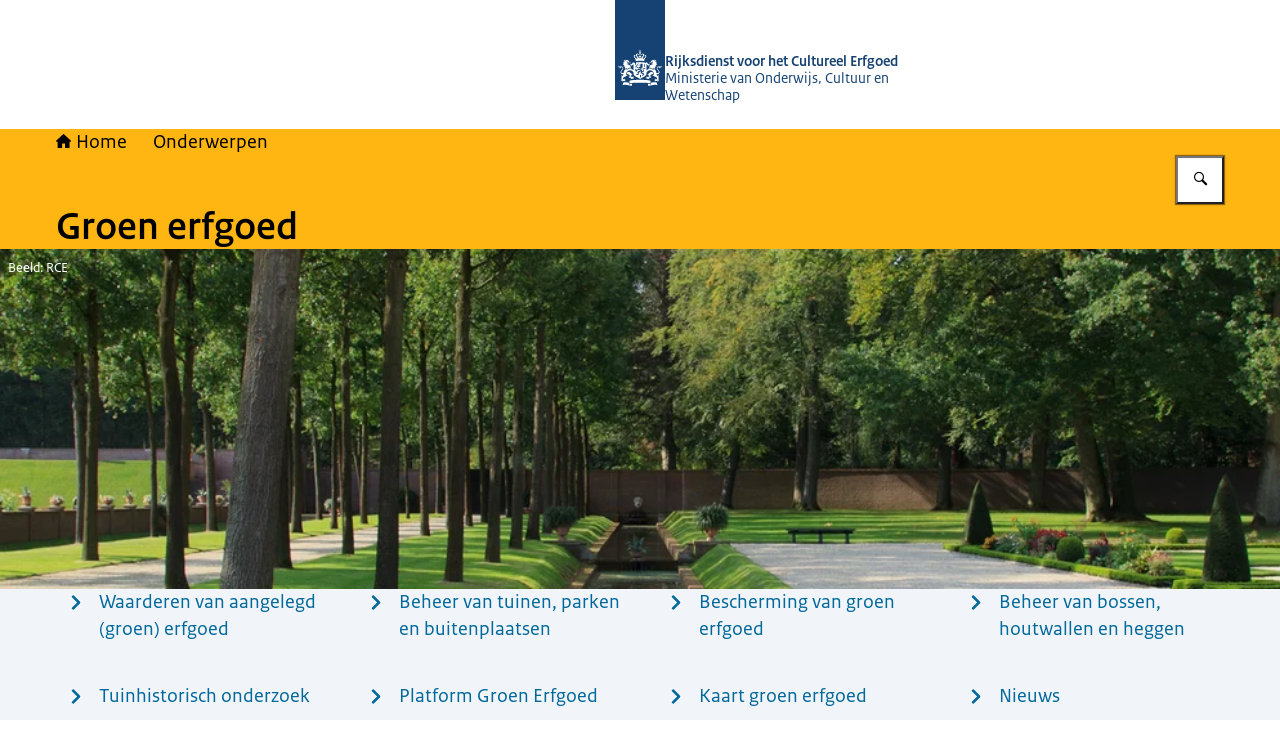

--- FILE ---
content_type: application/javascript; charset=UTF-8
request_url: https://www.cultureelerfgoed.nl/_next/static/chunks/ee4129d0a2eb2655.js
body_size: 21261
content:
(globalThis.TURBOPACK||(globalThis.TURBOPACK=[])).push(["object"==typeof document?document.currentScript:void 0,298522,t=>{"use strict";var e=t.i(204510),n=t.i(315708);let r="u"<typeof document,l=Symbol(0),s=!1,i=!1,o=null,c=null,u=null,a=0,C=[],h={},d=()=>{};function f(){if(!C.length){s=!1;return}i=!0;for(let t=0;t<C.length;t++)0!==C[t].$st&&function(t){let e=[t];for(;t=t[l];)t.$e&&0!==t.$st&&e.push(t);for(let t=e.length-1;t>=0;t--)O(e[t])}(C[t]);C=[],s=!1,i=!1}function p(t){return w(o,t,null)}function $(t){return w(null,t,null)}function g(){i||f()}function m(){return o}function L(t,e){try{return w(e,t,null)}catch(t){V(e,t);return}}function y(t,e=o){return e?.$cx[t]}function b(t){if(!t||!o)return t||d;let e=o;return e.$d?Array.isArray(e.$d)?e.$d.push(t):e.$d=[e.$d,t]:e.$d=t,function(){3!==e.$st&&(t.call(null),x(e.$d)?e.$d=null:Array.isArray(e.$d)&&e.$d.splice(e.$d.indexOf(t),1))}}function v(t=!0){if(3!==this.$st){if(this.$h)if(Array.isArray(this.$h))for(let t=this.$h.length-1;t>=0;t--)v.call(this.$h[t]);else v.call(this.$h);if(t){var e;let t=this[l];t&&(Array.isArray(t.$h)?t.$h.splice(t.$h.indexOf(this),1):t.$h=null),e=this,e.$st=3,e.$d&&k(e),e.$s&&P(e,0),e[l]=null,e.$s=null,e.$o=null,e.$h=null,e.$cx=h,e.$eh=null}}}function k(t){try{if(Array.isArray(t.$d))for(let e=t.$d.length-1;e>=0;e--){let n=t.$d[e];n.call(n)}else t.$d.call(t.$d);t.$d=null}catch(e){V(t,e)}}function w(t,e,n){let r=o,l=c;o=t,c=n;try{return e.call(t)}finally{o=r,c=l}}function V(t,e){if(!t||!t.$eh)throw e;let n=0,r=t.$eh.length,l=e;for(n=0;n<r;n++)try{t.$eh[n](l);break}catch(t){l=t}if(n===r)throw l}function H(){return 3===this.$st||(c&&!this.$e&&(!u&&c.$s&&c.$s[a]==this?a++:u?u.push(this):u=[this]),this.$c&&O(this)),this.$v}function M(t){let e=x(t)?t(this.$v):t;if(this.$ch(this.$v,e)&&(this.$v=e,this.$o))for(let t=0;t<this.$o.length;t++)!function t(e,n){if(!(e.$st>=n)&&(e.$e&&0===e.$st&&(C.push(e),s||(s=!0,queueMicrotask(f))),e.$st=n,e.$o))for(let n=0;n<e.$o.length;n++)t(e.$o[n],1)}(this.$o[t],2);return this.$v}let E=function(){this[l]=null,this.$h=null,o&&o.append(this)},S=E.prototype;function Z(){return new E}S.$cx=h,S.$eh=null,S.$c=null,S.$d=null,S.append=function(t){t[l]=this,this.$h?Array.isArray(this.$h)?this.$h.push(t):this.$h=[this.$h,t]:this.$h=t,t.$cx=t.$cx===h?this.$cx:{...this.$cx,...t.$cx},this.$eh&&(t.$eh=t.$eh?[...t.$eh,...this.$eh]:this.$eh)},S.dispose=function(){v.call(this)};let A=function(t,e,n){E.call(this),this.$st=2*!!e,this.$i=!1,this.$e=!1,this.$s=null,this.$o=null,this.$v=t,e&&(this.$c=e),n&&n.dirty&&(this.$ch=n.dirty)},I=A.prototype;function x(t){return"function"==typeof t}function O(t){if(1===t.$st)for(let e=0;e<t.$s.length&&(O(t.$s[e]),2!==t.$st);e++);2===t.$st?F(t):t.$st=0}function F(t){let e=u,n=a;u=null,a=0;try{t.$h&&v.call(t,!1),t.$d&&k(t),t.$eh=t[l]?t[l].$eh:null;let e=w(t,t.$c,t);T(t),!t.$e&&t.$i?M.call(t,e):(t.$v=e,t.$i=!0)}catch(e){T(t),V(t,e)}finally{u=e,a=n,t.$st=0}}function T(t){if(u){let e;if(t.$s&&P(t,a),t.$s&&a>0){t.$s.length=a+u.length;for(let e=0;e<u.length;e++)t.$s[a+e]=u[e]}else t.$s=u;for(let n=a;n<t.$s.length;n++)(e=t.$s[n]).$o?e.$o.push(t):e.$o=[t]}else t.$s&&a<t.$s.length&&(P(t,a),t.$s.length=a)}function P(t,e){let n,r;for(let l=e;l<t.$s.length;l++)(n=t.$s[l]).$o&&(r=n.$o.indexOf(t),n.$o[r]=n.$o[n.$o.length-1],n.$o.pop())}function R(t,e){let n=new A(t,null,e),r=H.bind(n);return r[l]=!0,r.set=M.bind(n),r}function j(t,e){let n=new A(e?.initial,t,e),r=H.bind(n);return r[l]=!0,r}function W(t,e){let n=new A(null,function(){let e=t();return x(e)&&b(e),null},void 0);return n.$e=!0,F(n),v.bind(n,!0)}function q(t){return x(t)&&l in t&&"set"in t}function D(){}function z(t){return null===t}function N(t){return void 0===t}function B(t){return z(t)||N(t)}function _(t){return t?.constructor===Object}function K(t){return"number"==typeof t&&!Number.isNaN(t)}function U(t){return"string"==typeof t}function G(t){return"boolean"==typeof t}function X(t){return"function"==typeof t}function Y(t){return Array.isArray(t)}Object.setPrototypeOf(I,S),I.$ch=function(t,e){return t!==e},I.call=H;let J=r?function(t,n){return e.default,D}:W,Q=r?class{}:Event,tt=Symbol("DOM_EVENT");class te extends Q{[tt]=!0;detail;triggers=new tn;get trigger(){return this.triggers.source}get originEvent(){return this.triggers.origin}get isOriginTrusted(){return this.triggers.origin?.isTrusted??!1}constructor(t,...e){super(t,e[0]),this.detail=e[0]?.detail;const n=e[0]?.trigger;n&&this.triggers.add(n)}}class tn{chain=[];get source(){return this.chain[0]}get origin(){return this.chain[this.chain.length-1]}add(t){var e;this.chain.push(t),e=t,e?.[tt]&&this.chain.push(...t.triggers)}remove(t){return this.chain.splice(this.chain.indexOf(t),1)[0]}has(t){return this.chain.some(e=>e===t)}hasType(t){return!!this.findType(t)}findType(t){return this.chain.find(e=>e.type===t)}walk(t){for(let e of this.chain){let n=t(e);if(n)return[e,n]}}[Symbol.iterator](){return this.chain.values()}}function tr(t,e){if(t?.[tt])return t.triggers.walk(e)}function tl(t,e){return t?.[tt]?t.triggers.findType(e):void 0}function ts(t,e){return!!tl(t,e)}function ti(t,e){e&&t.triggers.add(e)}class to extends EventTarget{$ts__events;addEventListener(t,e,n){return super.addEventListener(t,e,n)}removeEventListener(t,e,n){return super.removeEventListener(t,e,n)}}function tc(t,e,n,l){return r?D:(t.addEventListener(e,n,l),b(()=>t.removeEventListener(e,n,l)))}class tu{#t;#e;get signal(){return this.#e.signal}constructor(t){this.#t=t,this.#e=new AbortController,b(this.abort.bind(this))}add(t,e,n){if(this.signal.aborted)throw Error("aborted");return this.#t.addEventListener(t,e,{...n,signal:n?.signal?function(...t){let e=new AbortController,n={signal:e.signal};function r(t){e.abort(t.target.reason)}for(let l of t){if(l.aborted){e.abort(l.reason);break}l.addEventListener("abort",r,n)}return e.signal}(this.signal,n.signal):this.signal}),this}remove(t,e){return this.#t.removeEventListener(t,e),this}abort(t){this.#e.abort(t)}}function ta(t){return!!t?.type.startsWith("pointer")}function tC(t){return!!t?.type.startsWith("touch")}function th(t){return/^(click|mouse)/.test(t?.type??"")}function td(t){return!!t?.type.startsWith("key")}function tf(t){return td(t)&&"Enter"===t.key}function tp(t){return td(t)&&("Enter"===t.key||" "===t.key)}function t$(t){return t instanceof Node}function tg(t,e,n){if(t)if(n||""===n||0===n){let r=!0===n?"":n+"";t.getAttribute(e)!==r&&t.setAttribute(e,r)}else t.removeAttribute(e)}function tm(t,e,n){t&&(n||0===n?t.style.setProperty(e,n+""):t.style.removeProperty(e))}function tL(t,e,n){t.classList[n?"add":"remove"](e)}function ty(t){let e=t;for(;"function"==typeof e;)e=e.call(this);return e}function tb(t){return{id:Symbol(),provide:t}}function tv(t,e,n=o){let r=!N(e);!function(t,e,n=o){n&&(n.$cx={...n.$cx,[t]:e})}(t.id,r?e:t.provide?.(),n)}function tk(t){return y(t.id)}function tw(t){return!N(y(t.id))}let tV=Symbol(0),tH=Symbol(0),tM=Symbol(0),tE={};class tS{$ts__events;$ts__vars;[tM]=null;$el=R(null);el=null;scope=null;attachScope=null;connectScope=null;component=null;destroyed=!1;props=tE;attrs=null;styles=null;state;$state;#n=[];#r=[];#l=[];#s=[];constructor(t,e,n){this.scope=e,n?.scope&&n.scope.append(e);let r=t.state,l=t.props;if(r&&(this.$state=r.create(),this.state=new Proxy(this.$state,{get:(t,e)=>this.$state[e]()}),tv(r,this.$state)),l&&(this.props=function(t){let e={};for(let n of Object.keys(t)){let r=t[n];e[n]=R(r,r)}return e}(l),n?.props))for(const t of Object.keys(n.props))this.props[t]?.set(n.props[t]);b(this.destroy.bind(this))}setup(){L(()=>{for(let t of this.#n)t()},this.scope)}attach(t){this.el||(this.el=t,this.$el.set(t),L(()=>{this.attachScope=Z(),L(()=>{for(let t of this.#r)t(this.el);this.#i(),this.#o()},this.attachScope)},this.scope),t.dispatchEvent(new Event("attached")))}detach(){this.attachScope?.dispose(),this.attachScope=null,this.connectScope=null,this.el=null,this.$el.set(null)}connect(){this.el&&this.attachScope&&this.#l.length&&L(()=>{this.connectScope=Z(),L(()=>{for(let t of this.#l)t(this.el)},this.connectScope)},this.attachScope)}disconnect(){this.connectScope?.dispose(),this.connectScope=null}destroy(){if(this.destroyed)return;this.destroyed=!0,L(()=>{for(let t of this.#s)t(this.el)},this.scope);let t=this.el;this.detach(),this.scope.dispose(),this.#n.length=0,this.#r.length=0,this.#l.length=0,this.#s.length=0,this.component=null,this.attrs=null,this.styles=null,this.props=tE,this.scope=null,this.state=tE,this.$state=null,t&&delete t.$}addHooks(t){t.onSetup&&this.#n.push(t.onSetup.bind(t)),t.onAttach&&this.#r.push(t.onAttach.bind(t)),t.onConnect&&this.#l.push(t.onConnect.bind(t)),t.onDestroy&&this.#s.push(t.onDestroy.bind(t))}#i(){if(this.attrs)for(let t of Object.keys(this.attrs))r?tg(this.el,t,ty.call(this.component,this.attrs[t])):X(this.attrs[t])?J(this.#c.bind(this,t)):tg(this.el,t,this.attrs[t])}#o(){if(this.styles)for(let t of Object.keys(this.styles))r?tm(this.el,t,ty.call(this.component,this.styles[t])):X(this.styles[t])?J(this.#u.bind(this,t)):tm(this.el,t,this.styles[t])}#c(t){tg(this.el,t,this.attrs[t].call(this.component))}#u(t){tm(this.el,t,this.styles[t].call(this.component))}}let tZ={$$:null};function tA(t,e){var n;let r;return n=()=>{tZ.$$=new tS(t,o,e);let n=new t;return tZ.$$.component=n,tZ.$$=null,n},w(r=Z(),n.length?n.bind(null,v.bind(r)):n,null)}class tI extends EventTarget{$$;get el(){return this.$$.el}get $el(){return this.$$.$el()}get scope(){return this.$$.scope}get attachScope(){return this.$$.attachScope}get connectScope(){return this.$$.connectScope}get $props(){return this.$$.props}get $state(){return this.$$.$state}get state(){return this.$$.state}constructor(){super(),tZ.$$&&this.attach(tZ)}attach({$$:t}){return this.$$=t,t.addHooks(this),this}addEventListener(t,e,n){this.listen(t,e,n)}removeEventListener(t,e,n){this.el?.removeEventListener(t,e,n)}setAttributes(t){this.$$.attrs||(this.$$.attrs={}),Object.assign(this.$$.attrs,t)}setStyles(t){this.$$.styles||(this.$$.styles={}),Object.assign(this.$$.styles,t)}setCSSVars(t){this.setStyles(t)}createEvent(t,...e){return new te(t,e[0])}dispatch(t,...e){if(r||!this.el)return!1;let n=t instanceof Event?t:new te(t,e[0]);return Object.defineProperty(n,"target",{get:()=>this.$$.component}),$(()=>(this.$$[tM]?.(n),this.el.dispatchEvent(n)))}dispatchEvent(t){return this.dispatch(t)}listen(t,e,n){return r||!this.el?D:tc(this.el,t,e,n)}}class tx extends tI{subscribe(t){return L(()=>J(()=>t(this.state)),this.$$.scope)}destroy(){this.$$.destroy()}}function tO(t,e,n){t[tV]||(t[tV]=new Set),t[tV].add(e)}function tF(t,e,n){t[tH]||(t[tH]=new Set),t[tH].add(e)}class tT{id=Symbol(0);record;#a;constructor(t){this.record=t,this.#a=Object.getOwnPropertyDescriptors(t)}create(){let t={},e=new Proxy(t,{get:(e,n)=>t[n]()});for(let n of Object.keys(this.record)){let r=this.#a[n].get;t[n]=r?j(r.bind(e)):R(this.record[n])}return t}reset(t,e){for(let n of Object.keys(t))!this.#a[n].get&&(!e||e(n))&&t[n].set(this.record[n])}}function tP(t){return tk(t)}function tR(t){return t.replace(/([a-z])([A-Z])/g,"$1-$2").toLowerCase()}function tj(t){return t.replace(/-./g,t=>t[1].toUpperCase())}function tW(t){return t.charAt(0).toUpperCase()+t.slice(1)}let tq=n.createContext({current:null});function tD(t,...e){return n.createElement(tq.Provider,{value:t},...e)}function tz(){return n.useContext(tq).current}function tN(t){let e=tz();return n.useMemo(()=>y(t.id,e),[e])}function tB(t,e){"function"==typeof t?t(e):t&&(t.current=e)}function t_(...t){return e=>t.forEach(t=>tB(t,e))}function tK({effect:t}){return n.useEffect(t,[]),null}tq.displayName="Scope";let tU=new Map;function tG(t,e){if(t.el!==e||!t.attached){if(t.attached&&tX(t),t.domCallbacks)for(let n of(t.listening||(t.listening=new Set),Object.keys(t.domCallbacks)))t.listening.has(n)||(e.addEventListener(n,t.onDOMEvent),t.listening.add(n));t.component.$$.attach(e),t.connectId=window.requestAnimationFrame(()=>{t.component.$$.connect(),t.connectId=-1}),t.attached=!0}}function tX(t){if(t.attached&&(window.cancelAnimationFrame(t.connectId),t.connectId=-1,t.component.$$.detach(),t.attached=!1,t.el&&t.listening)){for(let e of t.listening)t.el.removeEventListener(e,t.onDOMEvent);t.listening.clear()}}function tY(t){let e=tU.get(t.type),n=N(t.detail)?[t]:[t.detail,t];e||tU.set(t.type,e=`on${tW(t.type.replace(/-./g,t=>" "+t[1].toUpperCase())).replace(/\s/g,"")}`),this.callbacks[e]?.(...n)}function tJ(t,e,n,r){let l=tA(t,{props:n,scope:r});return l.$$[tM]=tY.bind(e),l.$$.setup(),l}let tQ=Symbol(0),t1=/\s+/,t6=/\s*:\s*/,t3=/\s*;\s*/;class t2{keepAlive=!1;forwardKeepAlive=!0;$;attributes=new t9;style=new t7;classList=new t5;get $props(){return this.$.$$.props}get $state(){return this.$.$$.$state}get state(){return this.$.state}constructor(t){this.$=t}setup(){let t=this.$.$$;L(()=>{this.hasAttribute("class")&&function(t,e){for(let n of e.trim().split(t1))t.add(n)}(this.classList.tokens,this.getAttribute("class")),this.hasAttribute("style")&&function(t,e){let n=e.trim().split(t3);for(let e=0;e<n.length;e++){if(""===n[e])continue;let[r,l]=n[e].split(t6);t.set(r,l)}}(this.style.tokens,this.getAttribute("style")),t.setup(),t.attach(this),this.classList.length>0&&this.setAttribute("class",this.classList.toString()),this.style.length>0&&this.setAttribute("style",this.style.toString()),this.keepAlive&&this.setAttribute("keep-alive","")},t.scope)}getAttribute(t){return this.attributes.getAttribute(t)}setAttribute(t,e){this.attributes.setAttribute(t,e)}hasAttribute(t){return this.attributes.hasAttribute(t)}removeAttribute(t){return this.attributes.removeAttribute(t)}[tQ](){}addEventListener(){}removeEventListener(){}dispatchEvent(){return!1}subscribe(){return D}destroy(){this.$.destroy()}}class t9{#C=new Map;get length(){return this.#C.size}get tokens(){return this.#C}getAttribute(t){return this.#C.get(t)??null}hasAttribute(t){return this.#C.has(t)}setAttribute(t,e){this.#C.set(t,e+"")}removeAttribute(t){this.#C.delete(t)}toString(){if(0===this.#C.size)return"";let t="";for(let[e,n]of this.#C)t+=` ${e}="${function t(e,n=!1){let r=typeof e;if("string"!==r)return n||"function"!==r?n&&"boolean"===r?e+"":e:t(e());let l=n?'"':"<",s=n?"&quot;":"&lt;",i=e.indexOf(l),o=e.indexOf("&");if(i<0&&o<0)return e;let c=0,u="";for(;i>=0&&o>=0;)i<o?(c<i&&(u+=e.substring(c,i)),u+=s,c=i+1,i=e.indexOf(l,c)):(c<o&&(u+=e.substring(c,o)),u+="&amp;",c=o+1,o=e.indexOf("&",c));if(i>=0)do c<i&&(u+=e.substring(c,i)),u+=s,c=i+1,i=e.indexOf(l,c);while(i>=0)else for(;o>=0;)c<o&&(u+=e.substring(c,o)),u+="&amp;",c=o+1,o=e.indexOf("&",c);return c<e.length?u+e.substring(c):u}(n,!0)}"`;return t}}class t7{#C=new Map;get length(){return this.#C.size}get tokens(){return this.#C}getPropertyValue(t){return this.#C.get(t)??""}setProperty(t,e){this.#C.set(t,e??"")}removeProperty(t){let e=this.#C.get(t);return this.#C.delete(t),e??""}toString(){if(0===this.#C.size)return"";let t="";for(let[e,n]of this.#C)t+=`${e}: ${n};`;return t}}class t5{#C=new Set;get length(){return this.#C.size}get tokens(){return this.#C}add(...t){for(let e of t)this.#C.add(e)}contains(t){return this.#C.has(t)}remove(t){this.#C.delete(t)}replace(t,e){return!!this.#C.has(t)&&(this.#C.delete(t),this.#C.add(e),!0)}toggle(t,e){return!0!==e&&(this.#C.has(t)||!1===e)?(this.#C.delete(t),!1):(this.#C.add(t),!0)}toString(){return Array.from(this.#C).join(" ")}}let t4={acceptcharset:"acceptCharset","accept-charset":"acceptCharset",accesskey:"accessKey",allowfullscreen:"allowFullScreen",autocapitalize:"autoCapitalize",autocomplete:"autoComplete",autocorrect:"autoCorrect",autofocus:"autoFocus",autoplay:"autoPlay",autosave:"autoSave",cellpadding:"cellPadding",cellspacing:"cellSpacing",charset:"charSet",class:"className",classid:"classID",classname:"className",colspan:"colSpan",contenteditable:"contentEditable",contextmenu:"contextMenu",controlslist:"controlsList",crossorigin:"crossOrigin",dangerouslysetinnerhtml:"dangerouslySetInnerHTML",datetime:"dateTime",defaultchecked:"defaultChecked",defaultvalue:"defaultValue",disablepictureinpicture:"disablePictureInPicture",disableremoteplayback:"disableRemotePlayback",enctype:"encType",enterkeyhint:"enterKeyHint",fetchpriority:"fetchPriority",for:"htmlFor",formmethod:"formMethod",formaction:"formAction",formenctype:"formEncType",formnovalidate:"formNoValidate",formtarget:"formTarget",frameborder:"frameBorder",hreflang:"hrefLang",htmlfor:"htmlFor",httpequiv:"httpEquiv","http-equiv":"httpEquiv",imagesizes:"imageSizes",imagesrcset:"imageSrcSet",innerhtml:"innerHTML",inputmode:"inputMode",itemid:"itemID",itemprop:"itemProp",itemref:"itemRef",itemscope:"itemScope",itemtype:"itemType",keyparams:"keyParams",keytype:"keyType",marginwidth:"marginWidth",marginheight:"marginHeight",maxlength:"maxLength",mediagroup:"mediaGroup",minlength:"minLength",nomodule:"noModule",novalidate:"noValidate",playsinline:"playsInline",radiogroup:"radioGroup",readonly:"readOnly",referrerpolicy:"referrerPolicy",rowspan:"rowSpan",spellcheck:"spellCheck",srcdoc:"srcDoc",srclang:"srcLang",srcset:"srcSet",tabindex:"tabIndex",usemap:"useMap"};function t8(t){return tN(t)}function t0(t,e){let[,r]=n.useState();return n.useEffect(()=>W(()=>{t(),r({})}),[e??t]),t()}function et(t){return t?"true":"false"}function ee(){let t=new Set;return{add(...e){for(let n of e)t.add(n)},empty(){for(let e of t)e();t.clear()}}}function en(t){return Object.keys(t)}function er(){let t,e;return{promise:new Promise((n,r)=>{t=n,e=r}),resolve:t,reject:e}}function el(t){return new Promise(e=>setTimeout(e,t))}function es(t){if(r)return D;let e=-1,n;return function(...r){n=r,e>=0||(e=window.requestAnimationFrame(()=>{t.apply(this,n),e=-1,n=void 0}))}}let ei=r?D:"u">typeof window?"requestIdleCallback"in window?window.requestIdleCallback:t=>window.setTimeout(t,1):D;function eo(t,e){return r?Promise.resolve():new Promise(n=>{ei(e=>{t?.(e),n()},e)})}function ec(t){let[,e]=n.useState(),r=n.useRef(null);return null==r.current&&(r.current={state:{},$update:R({}),props:new Set}),n.useEffect(()=>{let{state:n,$update:l,props:s}=r.current;return J(()=>{for(let e of s){let r=t[e]();n[e]=Y(r)?[...r]:r}l(),e({})})},[t]),n.useMemo(()=>{let{state:e,$update:n,props:l}=r.current,s=!1;return l.clear(),new Proxy(e,{get(r,i){if(!l.has(i)&&i in t){l.add(i);let r=t[i]();e[i]=Y(r)?[...r]:r,s||(n.set({}),s=!0,queueMicrotask(()=>s=!1))}return e[i]},set:(n,r,l)=>(r in t||(e[r]=l),!0)})},[t])}function eu(t,e){let l;if(r){var s,i={props:new Set(Object.keys(t.props||{}))};function o(e){let r=tA(t,{props:e,scope:n.useContext(tq).current}),l=new t2(r),s={},{style:o={},children:c,forwardRef:u,...a}=e;if(i.props.size)for(let t of Object.keys(a))i.props.has(t)||(s[t]=a[t]);else s=a;if(l.setup(),l.hasAttribute("style")){for(let[t,e]of l.style.tokens)o[t.startsWith("--")?t:tj(t)]=e;l.removeAttribute("style")}for(let[t,e]of l.attributes.tokens){let n=t4[t];n&&(n in s||(s[n]=e),l.removeAttribute(t))}return tD({current:r.$$.scope},X(c)?c?.({...Object.fromEntries(l.attributes.tokens),...s,style:o},r):c,n.createElement(()=>(l.destroy(),null)))}return o.displayName=t.name+"Bridge",o}return s={props:new Set(Object.keys(t.props||{})),events:new Set(e?.events),eventsRE:e?.eventsRegex,domEvents:e?.domEvents,domEventsRE:e?.domEventsRegex},(l=n.forwardRef((e,r)=>{let l=n.useContext(tq),i=n.useRef(null),o=n.useRef();if(!o.current){let n,r=n={el:null,prevProps:[],callbacks:{},domCallbacks:{},refChangeId:-1,connectId:-1,destroyId:-1,attached:!1,forwardRef:!1,listening:null,onDOMEvent(t){let e=N(t.detail)?[t]:[t.detail,t];n.domCallbacks[t.type]?.(...e)}},s=tJ(t,r,e,l.current);r.component=s,o.current=r,i.current=s.scope}n.useEffect(()=>{let t=o.current;return window.cancelAnimationFrame(t.destroyId),t.destroyId=-1,function(){X(e.children)&&(window.cancelAnimationFrame(t.refChangeId),t.refChangeId=-1,window.cancelAnimationFrame(t.connectId),t.connectId=-1,window.cancelAnimationFrame(t.destroyId),t.destroyId=window.requestAnimationFrame(()=>{t.destroyId=-1,tX(t),t.component.$$.destroy(),t.component.$$[tM]=null,t.callbacks={},t.domCallbacks={},i.current=null}))}},[]),n.useEffect(g);let c=o.current,{children:u,...a}=e,C={},h=c.prevProps,d=Object.keys(a);for(let e of(c.callbacks={},[...h,...d]))if(s.props.has(e))c.component.$props[e].set(N(a[e])?t.props?.[e]:a[e]);else if(s.events?.has(e)||s.eventsRE?.test(e))c.callbacks[e]=a[e];else if(s.domEvents?.has(e)||s.domEventsRE?.test(e)){let t=tR(e.slice(2));c.domCallbacks[t]=a[e],d.includes(e)?c.el&&!c.listening?.has(t)&&(c.listening||(c.listening=new Set),c.listening.add(t),c.el.addEventListener(t,c.onDOMEvent)):(c.el?.removeEventListener(t,c.onDOMEvent),c.listening?.delete(t))}else C[e]=a[e];return c.prevProps=d,tD(i,n.createElement(tK,{effect:function(){let n=o.current,s=l.current;if(window.cancelAnimationFrame(n.destroyId),n.destroyId=-1,n.component.$$.destroyed){let r=tJ(t,n,e,s);n.component=r,n.attached=!1,n.forwardRef=!1,i.current=r.scope}return n.el&&tG(n,n.el),n.forwardRef||(tB(r,n.component),n.forwardRef=!0),()=>tX(n)}}),X(u)?u?.({...C,suppressHydrationWarning:!0,ref:function(t){let e=o.current;if(!e.forwardRef){e.el=t;return}window.cancelAnimationFrame(e.refChangeId),e.refChangeId=window.requestAnimationFrame(()=>{let e=o.current;e.refChangeId=-1,e.el!==t&&(tX(e),t&&tG(e,t),e.el=t)})}},c.component):u)})).displayName=t.name+"Bridge",l}var ea={fullscreenEnabled:0,fullscreenElement:1,requestFullscreen:2,exitFullscreen:3,fullscreenchange:4,fullscreenerror:5,fullscreen:6},eC=["webkitFullscreenEnabled","webkitFullscreenElement","webkitRequestFullscreen","webkitExitFullscreen","webkitfullscreenchange","webkitfullscreenerror","-webkit-full-screen"],eh=["mozFullScreenEnabled","mozFullScreenElement","mozRequestFullScreen","mozCancelFullScreen","mozfullscreenchange","mozfullscreenerror","-moz-full-screen"],ed=["msFullscreenEnabled","msFullscreenElement","msRequestFullscreen","msExitFullscreen","MSFullscreenChange","MSFullscreenError","-ms-fullscreen"],ef="u">typeof window&&void 0!==window.document?window.document:{},ep="fullscreenEnabled"in ef&&Object.keys(ea)||eC[0]in ef&&eC||eh[0]in ef&&eh||ed[0]in ef&&ed||[],e$={requestFullscreen:function(t){return t[ep[ea.requestFullscreen]]()},requestFullscreenFunction:function(t){return t[ep[ea.requestFullscreen]]},get exitFullscreen(){return ef[ep[ea.exitFullscreen]].bind(ef)},get fullscreenPseudoClass(){return":"+ep[ea.fullscreen]},addEventListener:function(t,e,n){return ef.addEventListener(ep[ea[t]],e,n)},removeEventListener:function(t,e,n){return ef.removeEventListener(ep[ea[t]],e,n)},get fullscreenEnabled(){return!!ef[ep[ea.fullscreenEnabled]]},set fullscreenEnabled(val){},get fullscreenElement(){return ef[ep[ea.fullscreenElement]]},set fullscreenElement(val){},get onfullscreenchange(){return ef[("on"+ep[ea.fullscreenchange]).toLowerCase()]},set onfullscreenchange(handler){return ef[("on"+ep[ea.fullscreenchange]).toLowerCase()]=handler},get onfullscreenerror(){return ef[("on"+ep[ea.fullscreenerror]).toLowerCase()]},set onfullscreenerror(handler){return ef[("on"+ep[ea.fullscreenerror]).toLowerCase()]=handler}};function eg(t,e,n){var r=null,l=null,s=n&&n.leading,i=n&&n.trailing;null==s&&(s=!0),null==i&&(i=!s),!0==s&&(i=!1);var o=function(){r&&(clearTimeout(r),r=null)},c=function(){var n=s&&!r,o=this,c=arguments;if(l=function(){return t.apply(o,c)},r||(r=setTimeout(function(){if(r=null,i)return l()},e)),n)return n=!1,l()};return c.cancel=o,c.flush=function(){var t=l;o(),t&&t()},c}function em(t,e,n){var r=null,l=null,s=function(){r&&(clearTimeout(r),l=null,r=null)},i=function(){if(!e)return t.apply(this,arguments);var i=this,o=arguments,c=n&&!r;if(s(),l=function(){t.apply(i,o)},r=setTimeout(function(){if(r=null,!c){var t=l;return l=null,t()}},e),c)return l()};return i.cancel=s,i.flush=function(){var t=l;s(),t&&t()},i}let eL=t=>"object"==typeof t&&null!=t&&1===t.nodeType,ey=(t,e)=>(!e||"hidden"!==t)&&"visible"!==t&&"clip"!==t,eb=(t,e)=>{if(t.clientHeight<t.scrollHeight||t.clientWidth<t.scrollWidth){let n,r=getComputedStyle(t,null);return ey(r.overflowY,e)||ey(r.overflowX,e)||!!(n=(t=>{if(!t.ownerDocument||!t.ownerDocument.defaultView)return null;try{return t.ownerDocument.defaultView.frameElement}catch(t){return null}})(t))&&(n.clientHeight<t.scrollHeight||n.clientWidth<t.scrollWidth)}return!1},ev=(t,e,n,r,l,s,i,o)=>s<t&&i>e||s>t&&i<e?0:s<=t&&o<=n||i>=e&&o>=n?s-t-r:i>e&&o<n||s<t&&o>n?i-e+l:0,ek=t=>{let e=t.parentElement;return null==e?t.getRootNode().host||null:e},ew=(t,e)=>{var n,r,l,s;let i;if("u"<typeof document)return[];let{scrollMode:o,block:c,inline:u,boundary:a,skipOverflowHiddenElements:C}=e,h="function"==typeof a?a:t=>t!==a;if(!eL(t))throw TypeError("Invalid target");let d=document.scrollingElement||document.documentElement,f=[],p=t;for(;eL(p)&&h(p);){if((p=ek(p))===d){f.push(p);break}null!=p&&p===document.body&&eb(p)&&!eb(document.documentElement)||null!=p&&eb(p,C)&&f.push(p)}let $=null!=(r=null==(n=window.visualViewport)?void 0:n.width)?r:innerWidth,g=null!=(s=null==(l=window.visualViewport)?void 0:l.height)?s:innerHeight,{scrollX:m,scrollY:L}=window,{height:y,width:b,top:v,right:k,bottom:w,left:V}=t.getBoundingClientRect(),{top:H,right:M,bottom:E,left:S}={top:parseFloat((i=window.getComputedStyle(t)).scrollMarginTop)||0,right:parseFloat(i.scrollMarginRight)||0,bottom:parseFloat(i.scrollMarginBottom)||0,left:parseFloat(i.scrollMarginLeft)||0},Z="start"===c||"nearest"===c?v-H:"end"===c?w+E:v+y/2-H+E,A="center"===u?V+b/2-S+M:"end"===u?k+M:V-S,I=[];for(let t=0;t<f.length;t++){let e=f[t],{height:n,width:r,top:l,right:s,bottom:i,left:a}=e.getBoundingClientRect();if("if-needed"===o&&v>=0&&V>=0&&w<=g&&k<=$&&(e===d&&!eb(e)||v>=l&&w<=i&&V>=a&&k<=s))break;let C=getComputedStyle(e),h=parseInt(C.borderLeftWidth,10),p=parseInt(C.borderTopWidth,10),H=parseInt(C.borderRightWidth,10),M=parseInt(C.borderBottomWidth,10),E=0,S=0,x="offsetWidth"in e?e.offsetWidth-e.clientWidth-h-H:0,O="offsetHeight"in e?e.offsetHeight-e.clientHeight-p-M:0,F="offsetWidth"in e?0===e.offsetWidth?0:r/e.offsetWidth:0,T="offsetHeight"in e?0===e.offsetHeight?0:n/e.offsetHeight:0;if(d===e)E="start"===c?Z:"end"===c?Z-g:"nearest"===c?ev(L,L+g,g,p,M,L+Z,L+Z+y,y):Z-g/2,S="start"===u?A:"center"===u?A-$/2:"end"===u?A-$:ev(m,m+$,$,h,H,m+A,m+A+b,b),E=Math.max(0,E+L),S=Math.max(0,S+m);else{E="start"===c?Z-l-p:"end"===c?Z-i+M+O:"nearest"===c?ev(l,i,n,p,M+O,Z,Z+y,y):Z-(l+n/2)+O/2,S="start"===u?A-a-h:"center"===u?A-(a+r/2)+x/2:"end"===u?A-s+H+x:ev(a,s,r,h,H+x,A,A+b,b);let{scrollLeft:t,scrollTop:o}=e;E=0===T?0:Math.max(0,Math.min(o+E/T,e.scrollHeight-n/T+O)),S=0===F?0:Math.max(0,Math.min(t+S/F,e.scrollWidth-r/F+x)),Z+=o-E,A+=t-S}I.push({el:e,top:E,left:S})}return I};var eV='<path fill-rule="evenodd" clip-rule="evenodd" d="M6 7C5.63181 7 5.33333 7.29848 5.33333 7.66667V14.8667C5.33333 14.9403 5.39361 14.9999 5.46724 15.0009C10.8844 15.0719 15.2614 19.449 15.3325 24.8661C15.3334 24.9397 15.393 25 15.4667 25H26C26.3682 25 26.6667 24.7015 26.6667 24.3333V7.66667C26.6667 7.29848 26.3682 7 26 7H6ZM17.0119 22.2294C17.0263 22.29 17.0802 22.3333 17.1425 22.3333H23.3333C23.7015 22.3333 24 22.0349 24 21.6667V10.3333C24 9.96514 23.7015 9.66667 23.3333 9.66667H8.66667C8.29848 9.66667 8 9.96514 8 10.3333V13.1909C8 13.2531 8.04332 13.3071 8.10392 13.3214C12.5063 14.3618 15.9715 17.827 17.0119 22.2294Z" fill="currentColor"/> <path d="M13.2 25C13.2736 25 13.3334 24.9398 13.3322 24.8661C13.2615 20.5544 9.77889 17.0718 5.46718 17.0011C5.39356 16.9999 5.33333 17.0597 5.33333 17.1333V18.8667C5.33333 18.9403 5.39348 18.9999 5.4671 19.0015C8.67465 19.0716 11.2617 21.6587 11.3319 24.8662C11.3335 24.9399 11.393 25 11.4667 25H13.2Z" fill="currentColor"/> <path d="M5.33333 21.1333C5.33333 21.0597 5.39332 20.9998 5.46692 21.0022C7.57033 21.0712 9.26217 22.763 9.33114 24.8664C9.33356 24.94 9.27364 25 9.2 25H6C5.63181 25 5.33333 24.7015 5.33333 24.3333V21.1333Z" fill="currentColor"/>',eH=Object.freeze({__proto__:null,default:eV});t.s(["Component",()=>tx,"DOMEvent",()=>te,"EventsController",()=>tu,"EventsTarget",()=>to,"Icon$0",()=>'<path fill-rule="evenodd" clip-rule="evenodd" d="M15.0007 28.7923C15.0007 29.0152 14.9774 29.096 14.9339 29.1775C14.8903 29.259 14.8263 29.323 14.7449 29.3665C14.6634 29.4101 14.5826 29.4333 14.3597 29.4333H12.575C12.3521 29.4333 12.2713 29.4101 12.1898 29.3665C12.1083 29.323 12.0443 29.259 12.0008 29.1775C11.9572 29.096 11.934 29.0152 11.934 28.7923V12.2993L5.97496 12.3C5.75208 12.3 5.67125 12.2768 5.58977 12.2332C5.50829 12.1896 5.44434 12.1257 5.40077 12.0442C5.35719 11.9627 5.33398 11.8819 5.33398 11.659V9.87429C5.33398 9.65141 5.35719 9.57059 5.40077 9.48911C5.44434 9.40762 5.50829 9.34368 5.58977 9.3001C5.67125 9.25652 5.75208 9.23332 5.97496 9.23332H26.0263C26.2492 9.23332 26.33 9.25652 26.4115 9.3001C26.493 9.34368 26.557 9.40762 26.6005 9.48911C26.6441 9.57059 26.6673 9.65141 26.6673 9.87429V11.659C26.6673 11.8819 26.6441 11.9627 26.6005 12.0442C26.557 12.1257 26.493 12.1896 26.4115 12.2332C26.33 12.2768 26.2492 12.3 26.0263 12.3L20.067 12.2993L20.0673 28.7923C20.0673 29.0152 20.0441 29.096 20.0005 29.1775C19.957 29.259 19.893 29.323 19.8115 29.3665C19.73 29.4101 19.6492 29.4333 19.4263 29.4333H17.6416C17.4187 29.4333 17.3379 29.4101 17.2564 29.3665C17.175 29.323 17.111 29.259 17.0674 29.1775C17.0239 29.096 17.0007 29.0152 17.0007 28.7923L17 22.7663H15L15.0007 28.7923Z" fill="currentColor"/> <path d="M16.0007 7.89998C17.4734 7.89998 18.6673 6.70608 18.6673 5.23332C18.6673 3.76056 17.4734 2.56665 16.0007 2.56665C14.5279 2.56665 13.334 3.76056 13.334 5.23332C13.334 6.70608 14.5279 7.89998 16.0007 7.89998Z" fill="currentColor"/>',"Icon$104",()=>'<path d="M17.5091 24.6595C17.5091 25.2066 16.8864 25.5208 16.4463 25.1956L9.44847 20.0252C9.42553 20.0083 9.39776 19.9992 9.36923 19.9992H4.66667C4.29848 19.9992 4 19.7007 4 19.3325V12.6658C4 12.2976 4.29848 11.9992 4.66667 11.9992H9.37115C9.39967 11.9992 9.42745 11.99 9.45039 11.9731L16.4463 6.80363C16.8863 6.47845 17.5091 6.79262 17.5091 7.3398L17.5091 24.6595Z" fill="currentColor"/> <path d="M27.5091 9.33336C27.8773 9.33336 28.1758 9.63184 28.1758 10V22C28.1758 22.3682 27.8773 22.6667 27.5091 22.6667H26.1758C25.8076 22.6667 25.5091 22.3682 25.5091 22V10C25.5091 9.63184 25.8076 9.33336 26.1758 9.33336L27.5091 9.33336Z" fill="currentColor"/> <path d="M22.1758 12C22.544 12 22.8424 12.2985 22.8424 12.6667V19.3334C22.8424 19.7016 22.544 20 22.1758 20H20.8424C20.4743 20 20.1758 19.7016 20.1758 19.3334V12.6667C20.1758 12.2985 20.4743 12 20.8424 12H22.1758Z" fill="currentColor"/>',"Icon$105",()=>'<path d="M17.5091 24.6594C17.5091 25.2066 16.8864 25.5207 16.4463 25.1956L9.44847 20.0252C9.42553 20.0083 9.39776 19.9991 9.36923 19.9991H4.66667C4.29848 19.9991 4 19.7006 4 19.3324V12.6658C4 12.2976 4.29848 11.9991 4.66667 11.9991H9.37115C9.39967 11.9991 9.42745 11.99 9.45039 11.973L16.4463 6.80358C16.8863 6.4784 17.5091 6.79258 17.5091 7.33975L17.5091 24.6594Z" fill="currentColor"/> <path d="M22.8424 12.6667C22.8424 12.2985 22.544 12 22.1758 12H20.8424C20.4743 12 20.1758 12.2985 20.1758 12.6667V19.3333C20.1758 19.7015 20.4743 20 20.8424 20H22.1758C22.544 20 22.8424 19.7015 22.8424 19.3333V12.6667Z" fill="currentColor"/>',"Icon$11",()=>'<path d="M13.0908 14.3334C12.972 14.3334 12.9125 14.1898 12.9965 14.1058L17.7021 9.40022C17.9625 9.13987 17.9625 8.71776 17.7021 8.45741L16.2879 7.04319C16.0275 6.78284 15.6054 6.78284 15.3451 7.04319L6.8598 15.5285C6.59945 15.7888 6.59945 16.2109 6.8598 16.4713L8.27401 17.8855L8.27536 17.8868L15.3453 24.9568C15.6057 25.2172 16.0278 25.2172 16.2881 24.9568L17.7024 23.5426C17.9627 23.2822 17.9627 22.8601 17.7024 22.5998L12.9969 17.8944C12.9129 17.8104 12.9724 17.6668 13.0912 17.6668L26 17.6668C26.3682 17.6668 26.6667 17.3683 26.6667 17.0001V15.0001C26.6667 14.6319 26.3682 14.3334 26 14.3334L13.0908 14.3334Z" fill="currentColor"/>',"Icon$13",()=>'<path d="M14.1521 13.0929C14.1521 12.9741 14.0085 12.9147 13.9245 12.9987L9.21891 17.7043C8.95856 17.9646 8.53645 17.9646 8.2761 17.7043L6.86189 16.29C6.60154 16.0297 6.60154 15.6076 6.86189 15.3472L15.3472 6.86195C15.6075 6.6016 16.0296 6.6016 16.29 6.86195L17.7042 8.27616L17.7055 8.27751L24.7755 15.3475C25.0359 15.6078 25.0359 16.0299 24.7755 16.2903L23.3613 17.7045C23.1009 17.9649 22.6788 17.9649 22.4185 17.7045L17.7131 12.9991C17.6291 12.9151 17.4855 12.9746 17.4855 13.0934V26.0022C17.4855 26.3704 17.187 26.6688 16.8188 26.6688H14.8188C14.4506 26.6688 14.1521 26.3704 14.1521 26.0022L14.1521 13.0929Z" fill="currentColor"/>',"Icon$16",()=>'<path d="M16.6927 25.3346C16.3245 25.3346 16.026 25.0361 16.026 24.6679L16.026 7.3346C16.026 6.96641 16.3245 6.66794 16.6927 6.66794L18.6927 6.66794C19.0609 6.66794 19.3594 6.96642 19.3594 7.3346L19.3594 24.6679C19.3594 25.0361 19.0609 25.3346 18.6927 25.3346H16.6927Z" fill="currentColor"/> <path d="M24.026 25.3346C23.6578 25.3346 23.3594 25.0361 23.3594 24.6679L23.3594 7.3346C23.3594 6.96641 23.6578 6.66794 24.026 6.66794L26.026 6.66794C26.3942 6.66794 26.6927 6.96642 26.6927 7.3346V24.6679C26.6927 25.0361 26.3942 25.3346 26.026 25.3346H24.026Z" fill="currentColor"/> <path d="M5.48113 23.9407C5.38584 24.2963 5.59689 24.6619 5.95254 24.7572L7.88439 25.2748C8.24003 25.3701 8.60559 25.159 8.70089 24.8034L13.1871 8.06067C13.2824 7.70503 13.0713 7.33947 12.7157 7.24417L10.7838 6.72654C10.4282 6.63124 10.0626 6.8423 9.96733 7.19794L5.48113 23.9407Z" fill="currentColor"/>',"Icon$19",()=>'<path fill-rule="evenodd" clip-rule="evenodd" d="M24.9266 7.57992C25.015 7.60672 25.0886 7.64746 25.2462 7.80506L26.956 9.51488C27.1136 9.67248 27.1543 9.74604 27.1811 9.83447C27.2079 9.9229 27.2079 10.0133 27.1811 10.1018C27.1543 10.1902 27.1136 10.2638 26.956 10.4214L13.1822 24.1951C13.0246 24.3527 12.951 24.3935 12.8626 24.4203C12.797 24.4402 12.7304 24.4453 12.6642 24.4357L12.7319 24.4203C12.6435 24.4471 12.553 24.4471 12.4646 24.4203C12.3762 24.3935 12.3026 24.3527 12.145 24.1951L5.04407 17.0942C4.88647 16.9366 4.84573 16.863 4.81893 16.7746C4.79213 16.6862 4.79213 16.5957 4.81893 16.5073C4.84573 16.4189 4.88647 16.3453 5.04407 16.1877L6.7539 14.4779C6.9115 14.3203 6.98506 14.2796 7.07349 14.2528C7.16191 14.226 7.25235 14.226 7.34078 14.2528C7.42921 14.2796 7.50277 14.3203 7.66037 14.4779L12.6628 19.4808L24.3397 7.80506C24.4973 7.64746 24.5709 7.60672 24.6593 7.57992C24.7477 7.55311 24.8382 7.55311 24.9266 7.57992Z" fill="currentColor"/>',"Icon$22",()=>'<path d="M17.947 16.095C17.999 16.043 17.999 15.9585 17.947 15.9065L11.6295 9.58899C11.3691 9.32864 11.3691 8.90653 11.6295 8.64618L13.2323 7.04341C13.4926 6.78306 13.9147 6.78306 14.1751 7.04341L21.0289 13.8973C21.0392 13.9064 21.0493 13.9158 21.0591 13.9257L22.6619 15.5285C22.9223 15.7888 22.9223 16.2109 22.6619 16.4713L14.1766 24.9565C13.9163 25.2169 13.4942 25.2169 13.2338 24.9565L11.631 23.3538C11.3707 23.0934 11.3707 22.6713 11.631 22.411L17.947 16.095Z" fill="currentColor"/>',"Icon$24",()=>eV,"Icon$26",()=>'<path d="M8 28.0003C8 27.6321 8.29848 27.3336 8.66667 27.3336H23.3333C23.7015 27.3336 24 27.6321 24 28.0003V29.3336C24 29.7018 23.7015 30.0003 23.3333 30.0003H8.66667C8.29848 30.0003 8 29.7018 8 29.3336V28.0003Z" fill="currentColor"/> <path fill-rule="evenodd" clip-rule="evenodd" d="M4.66602 6.66699C4.29783 6.66699 3.99935 6.96547 3.99935 7.33366V24.667C3.99935 25.0352 4.29783 25.3337 4.66602 25.3337H27.3327C27.7009 25.3337 27.9994 25.0352 27.9994 24.667V7.33366C27.9994 6.96547 27.7009 6.66699 27.3327 6.66699H4.66602ZM8.66659 21.3333C8.2984 21.3333 7.99992 21.0349 7.99992 20.6667V11.3333C7.99992 10.9651 8.2984 10.6667 8.66659 10.6667H13.9999C14.3681 10.6667 14.6666 10.9651 14.6666 11.3333V12.6667C14.6666 13.0349 14.3681 13.3333 13.9999 13.3333H10.7999C10.7263 13.3333 10.6666 13.393 10.6666 13.4667V18.5333C10.6666 18.607 10.7263 18.6667 10.7999 18.6667H13.9999C14.3681 18.6667 14.6666 18.9651 14.6666 19.3333V20.6667C14.6666 21.0349 14.3681 21.3333 13.9999 21.3333H8.66659ZM17.9999 21.3333C17.6317 21.3333 17.3333 21.0349 17.3333 20.6667V11.3333C17.3333 10.9651 17.6317 10.6667 17.9999 10.6667H23.3333C23.7014 10.6667 23.9999 10.9651 23.9999 11.3333V12.6667C23.9999 13.0349 23.7014 13.3333 23.3333 13.3333H20.1333C20.0596 13.3333 19.9999 13.393 19.9999 13.4667V18.5333C19.9999 18.607 20.0596 18.6667 20.1333 18.6667H23.3333C23.7014 18.6667 23.9999 18.9651 23.9999 19.3333V20.6667C23.9999 21.0349 23.7014 21.3333 23.3333 21.3333H17.9999Z" fill="currentColor"/>',"Icon$27",()=>'<path fill-rule="evenodd" clip-rule="evenodd" d="M4.6661 6.66699C4.29791 6.66699 3.99943 6.96547 3.99943 7.33366V24.667C3.99943 25.0352 4.29791 25.3337 4.6661 25.3337H27.3328C27.701 25.3337 27.9994 25.0352 27.9994 24.667V7.33366C27.9994 6.96547 27.701 6.66699 27.3328 6.66699H4.6661ZM8.66667 21.3333C8.29848 21.3333 8 21.0349 8 20.6667V11.3333C8 10.9651 8.29848 10.6667 8.66667 10.6667H14C14.3682 10.6667 14.6667 10.9651 14.6667 11.3333V12.6667C14.6667 13.0349 14.3682 13.3333 14 13.3333H10.8C10.7264 13.3333 10.6667 13.393 10.6667 13.4667V18.5333C10.6667 18.607 10.7264 18.6667 10.8 18.6667H14C14.3682 18.6667 14.6667 18.9651 14.6667 19.3333V20.6667C14.6667 21.0349 14.3682 21.3333 14 21.3333H8.66667ZM18 21.3333C17.6318 21.3333 17.3333 21.0349 17.3333 20.6667V11.3333C17.3333 10.9651 17.6318 10.6667 18 10.6667H23.3333C23.7015 10.6667 24 10.9651 24 11.3333V12.6667C24 13.0349 23.7015 13.3333 23.3333 13.3333H20.1333C20.0597 13.3333 20 13.393 20 13.4667V18.5333C20 18.607 20.0597 18.6667 20.1333 18.6667H23.3333C23.7015 18.6667 24 18.9651 24 19.3333V20.6667C24 21.0349 23.7015 21.3333 23.3333 21.3333H18Z" fill="currentColor"/>',"Icon$31",()=>'<path d="M14.2225 13.7867C14.3065 13.8706 14.4501 13.8112 14.4501 13.6924V5.99955C14.4501 5.63136 14.7486 5.33289 15.1167 5.33289H16.8501C17.2183 5.33289 17.5167 5.63136 17.5167 5.99955V13.6916C17.5167 13.8104 17.6604 13.8699 17.7444 13.7859L19.9433 11.5869C20.2037 11.3266 20.6258 11.3266 20.8861 11.5869L22.1118 12.8126C22.3722 13.0729 22.3722 13.4951 22.1118 13.7554L16.4549 19.4123C16.1946 19.6726 15.772 19.6731 15.5116 19.4128L9.85479 13.7559C9.59444 13.4956 9.59444 13.0734 9.85479 12.8131L11.0804 11.5874C11.3408 11.3271 11.7629 11.3271 12.0233 11.5874L14.2225 13.7867Z" fill="currentColor"/> <path d="M5.99998 20.267C5.63179 20.267 5.33331 20.5654 5.33331 20.9336V25.9997C5.33331 26.3678 5.63179 26.6663 5.99998 26.6663H26C26.3682 26.6663 26.6666 26.3678 26.6666 25.9997V20.9336C26.6666 20.5654 26.3682 20.267 26 20.267H24.2666C23.8985 20.267 23.6 20.5654 23.6 20.9336V22.9333C23.6 23.3014 23.3015 23.5999 22.9333 23.5999H9.06638C8.69819 23.5999 8.39972 23.3014 8.39972 22.9333V20.9336C8.39972 20.5654 8.10124 20.267 7.73305 20.267H5.99998Z" fill="currentColor"/>',"Icon$33",()=>'<path d="M16 20C18.2091 20 20 18.2092 20 16C20 13.7909 18.2091 12 16 12C13.7909 12 12 13.7909 12 16C12 18.2092 13.7909 20 16 20Z" fill="currentColor"/> <path fill-rule="evenodd" clip-rule="evenodd" d="M28 16.0058C28 18.671 23.5 25.3334 16 25.3334C8.5 25.3334 4 18.6762 4 16.0058C4 13.3354 8.50447 6.66669 16 6.66669C23.4955 6.66669 28 13.3406 28 16.0058ZM25.3318 15.9934C25.3328 16.0017 25.3328 16.0099 25.3318 16.0182C25.3274 16.0571 25.3108 16.1728 25.2485 16.3708C25.1691 16.6229 25.0352 16.9462 24.8327 17.3216C24.4264 18.0749 23.7969 18.9398 22.9567 19.754C21.2791 21.3798 18.9148 22.6667 16 22.6667C13.0845 22.6667 10.7202 21.3805 9.04298 19.7557C8.20295 18.9419 7.57362 18.0773 7.16745 17.3241C6.96499 16.9486 6.83114 16.6252 6.75172 16.3729C6.67942 16.1431 6.66856 16.0243 6.66695 16.0066L6.66695 16.005C6.66859 15.9871 6.67951 15.8682 6.75188 15.6383C6.83145 15.3854 6.96554 15.0614 7.16831 14.6853C7.57507 13.9306 8.20514 13.0644 9.04577 12.249C10.7245 10.6208 13.0886 9.33335 16 9.33335C18.9108 9.33335 21.2748 10.6215 22.9539 12.2507C23.7947 13.0664 24.4249 13.933 24.8318 14.6877C25.0346 15.0639 25.1688 15.3878 25.2483 15.6404C25.3107 15.8386 25.3274 15.9545 25.3318 15.9934Z" fill="currentColor"/>',"Icon$34",()=>'<path d="M15.8747 8.11857C16.3148 7.79342 16.9375 8.10759 16.9375 8.65476V14.2575C16.9375 14.3669 17.0621 14.4297 17.1501 14.3647L25.6038 8.11857C26.0439 7.79342 26.6667 8.10759 26.6667 8.65476V23.3451C26.6667 23.8923 26.0439 24.2064 25.6038 23.8813L17.1501 17.6346C17.0621 17.5695 16.9375 17.6324 16.9375 17.7418L16.9375 23.3451C16.9375 23.8923 16.3147 24.2064 15.8747 23.8813L5.93387 16.5358C5.57322 16.2693 5.57323 15.7299 5.93389 15.4634L15.8747 8.11857Z" fill="currentColor"/>',"Icon$35",()=>'<path d="M16.1253 8.11866C15.6852 7.7935 15.0625 8.10768 15.0625 8.65484V14.2576C15.0625 14.367 14.9379 14.4298 14.8499 14.3648L6.39615 8.11866C5.95607 7.7935 5.33331 8.10768 5.33331 8.65484V23.3452C5.33331 23.8923 5.9561 24.2065 6.39617 23.8813L14.8499 17.6347C14.9379 17.5696 15.0625 17.6325 15.0625 17.7419L15.0625 23.3452C15.0625 23.8923 15.6853 24.2065 16.1253 23.8813L26.0661 16.5358C26.4268 16.2694 26.4268 15.73 26.0661 15.4635L16.1253 8.11866Z" fill="currentColor"/>',"Icon$39",()=>'<path d="M19.3334 13.3333C18.9652 13.3333 18.6667 13.0349 18.6667 12.6667L18.6667 7.33333C18.6667 6.96514 18.9652 6.66666 19.3334 6.66666H21.3334C21.7015 6.66666 22 6.96514 22 7.33333V9.86666C22 9.9403 22.0597 10 22.1334 10L24.6667 10C25.0349 10 25.3334 10.2985 25.3334 10.6667V12.6667C25.3334 13.0349 25.0349 13.3333 24.6667 13.3333L19.3334 13.3333Z" fill="currentColor"/> <path d="M13.3334 19.3333C13.3334 18.9651 13.0349 18.6667 12.6667 18.6667H7.33335C6.96516 18.6667 6.66669 18.9651 6.66669 19.3333V21.3333C6.66669 21.7015 6.96516 22 7.33335 22H9.86669C9.94032 22 10 22.0597 10 22.1333L10 24.6667C10 25.0349 10.2985 25.3333 10.6667 25.3333H12.6667C13.0349 25.3333 13.3334 25.0349 13.3334 24.6667L13.3334 19.3333Z" fill="currentColor"/> <path d="M18.6667 24.6667C18.6667 25.0349 18.9652 25.3333 19.3334 25.3333H21.3334C21.7015 25.3333 22 25.0349 22 24.6667V22.1333C22 22.0597 22.0597 22 22.1334 22H24.6667C25.0349 22 25.3334 21.7015 25.3334 21.3333V19.3333C25.3334 18.9651 25.0349 18.6667 24.6667 18.6667L19.3334 18.6667C18.9652 18.6667 18.6667 18.9651 18.6667 19.3333L18.6667 24.6667Z" fill="currentColor"/> <path d="M10.6667 13.3333H12.6667C13.0349 13.3333 13.3334 13.0349 13.3334 12.6667L13.3334 10.6667V7.33333C13.3334 6.96514 13.0349 6.66666 12.6667 6.66666H10.6667C10.2985 6.66666 10 6.96514 10 7.33333L10 9.86666C10 9.9403 9.94033 10 9.86669 10L7.33335 10C6.96516 10 6.66669 10.2985 6.66669 10.6667V12.6667C6.66669 13.0349 6.96516 13.3333 7.33335 13.3333L10.6667 13.3333Z" fill="currentColor"/>',"Icon$40",()=>'<path d="M25.3299 7.26517C25.2958 6.929 25.0119 6.66666 24.6667 6.66666H19.3334C18.9652 6.66666 18.6667 6.96514 18.6667 7.33333V9.33333C18.6667 9.70152 18.9652 10 19.3334 10L21.8667 10C21.9403 10 22 10.0597 22 10.1333V12.6667C22 13.0349 22.2985 13.3333 22.6667 13.3333H24.6667C25.0349 13.3333 25.3334 13.0349 25.3334 12.6667V7.33333C25.3334 7.31032 25.3322 7.28758 25.3299 7.26517Z" fill="currentColor"/> <path d="M22 21.8667C22 21.9403 21.9403 22 21.8667 22L19.3334 22C18.9652 22 18.6667 22.2985 18.6667 22.6667V24.6667C18.6667 25.0349 18.9652 25.3333 19.3334 25.3333L24.6667 25.3333C25.0349 25.3333 25.3334 25.0349 25.3334 24.6667V19.3333C25.3334 18.9651 25.0349 18.6667 24.6667 18.6667H22.6667C22.2985 18.6667 22 18.9651 22 19.3333V21.8667Z" fill="currentColor"/> <path d="M12.6667 22H10.1334C10.0597 22 10 21.9403 10 21.8667V19.3333C10 18.9651 9.70154 18.6667 9.33335 18.6667H7.33335C6.96516 18.6667 6.66669 18.9651 6.66669 19.3333V24.6667C6.66669 25.0349 6.96516 25.3333 7.33335 25.3333H12.6667C13.0349 25.3333 13.3334 25.0349 13.3334 24.6667V22.6667C13.3334 22.2985 13.0349 22 12.6667 22Z" fill="currentColor"/> <path d="M10 12.6667V10.1333C10 10.0597 10.0597 10 10.1334 10L12.6667 10C13.0349 10 13.3334 9.70152 13.3334 9.33333V7.33333C13.3334 6.96514 13.0349 6.66666 12.6667 6.66666H7.33335C6.96516 6.66666 6.66669 6.96514 6.66669 7.33333V12.6667C6.66669 13.0349 6.96516 13.3333 7.33335 13.3333H9.33335C9.70154 13.3333 10 13.0349 10 12.6667Z" fill="currentColor"/>',"Icon$5",()=>'<path d="M5.33334 6.00001C5.33334 5.63182 5.63181 5.33334 6 5.33334H26C26.3682 5.33334 26.6667 5.63182 26.6667 6.00001V20.6667C26.6667 21.0349 26.3682 21.3333 26 21.3333H23.7072C23.4956 21.3333 23.2966 21.233 23.171 21.0628L22.1859 19.7295C21.8607 19.2894 22.1749 18.6667 22.7221 18.6667H23.3333C23.7015 18.6667 24 18.3682 24 18V8.66668C24 8.29849 23.7015 8.00001 23.3333 8.00001H8.66667C8.29848 8.00001 8 8.29849 8 8.66668V18C8 18.3682 8.29848 18.6667 8.66667 18.6667H9.29357C9.84072 18.6667 10.1549 19.2894 9.82976 19.7295L8.84467 21.0628C8.71898 21.233 8.52 21.3333 8.30848 21.3333H6C5.63181 21.3333 5.33334 21.0349 5.33334 20.6667V6.00001Z" fill="currentColor"/> <path d="M8.78528 25.6038C8.46013 26.0439 8.77431 26.6667 9.32147 26.6667L22.6785 26.6667C23.2256 26.6667 23.5398 26.0439 23.2146 25.6038L16.5358 16.5653C16.2693 16.2046 15.73 16.2047 15.4635 16.5653L8.78528 25.6038Z" fill="currentColor"/>',"Icon$53",()=>'<path fill-rule="evenodd" clip-rule="evenodd" d="M26.6667 5.99998C26.6667 5.63179 26.3682 5.33331 26 5.33331H11.3333C10.9651 5.33331 10.6667 5.63179 10.6667 5.99998V17.5714C10.6667 17.6694 10.5644 17.7342 10.4741 17.6962C9.91823 17.4625 9.30754 17.3333 8.66667 17.3333C6.08934 17.3333 4 19.4226 4 22C4 24.5773 6.08934 26.6666 8.66667 26.6666C11.244 26.6666 13.3333 24.5773 13.3333 22V8.66665C13.3333 8.29846 13.6318 7.99998 14 7.99998L23.3333 7.99998C23.7015 7.99998 24 8.29846 24 8.66665V14.9048C24 15.0027 23.8978 15.0675 23.8075 15.0296C23.2516 14.7958 22.6409 14.6666 22 14.6666C19.4227 14.6666 17.3333 16.756 17.3333 19.3333C17.3333 21.9106 19.4227 24 22 24C24.5773 24 26.6667 21.9106 26.6667 19.3333V5.99998ZM22 21.3333C23.1046 21.3333 24 20.4379 24 19.3333C24 18.2287 23.1046 17.3333 22 17.3333C20.8954 17.3333 20 18.2287 20 19.3333C20 20.4379 20.8954 21.3333 22 21.3333ZM8.66667 24C9.77124 24 10.6667 23.1045 10.6667 22C10.6667 20.8954 9.77124 20 8.66667 20C7.5621 20 6.66667 20.8954 6.66667 22C6.66667 23.1045 7.5621 24 8.66667 24Z" fill="currentColor"/>',"Icon$54",()=>'<path d="M17.5091 24.6594C17.5091 25.2066 16.8864 25.5208 16.4463 25.1956L9.44847 20.0252C9.42553 20.0083 9.39776 19.9991 9.36923 19.9991H4.66667C4.29848 19.9991 4 19.7006 4 19.3325V12.6658C4 12.2976 4.29848 11.9991 4.66667 11.9991H9.37115C9.39967 11.9991 9.42745 11.99 9.45039 11.973L16.4463 6.8036C16.8863 6.47842 17.5091 6.79259 17.5091 7.33977L17.5091 24.6594Z" fill="currentColor"/> <path d="M28.8621 13.6422C29.1225 13.3818 29.1225 12.9597 28.8621 12.6994L27.9193 11.7566C27.659 11.4962 27.2368 11.4962 26.9765 11.7566L24.7134 14.0197C24.6613 14.0717 24.5769 14.0717 24.5248 14.0197L22.262 11.7568C22.0016 11.4964 21.5795 11.4964 21.3191 11.7568L20.3763 12.6996C20.116 12.9599 20.116 13.382 20.3763 13.6424L22.6392 15.9053C22.6913 15.9573 22.6913 16.0418 22.6392 16.0938L20.3768 18.3562C20.1165 18.6166 20.1165 19.0387 20.3768 19.299L21.3196 20.2419C21.58 20.5022 22.0021 20.5022 22.2624 20.2418L24.5248 17.9795C24.5769 17.9274 24.6613 17.9274 24.7134 17.9795L26.976 20.2421C27.2363 20.5024 27.6585 20.5024 27.9188 20.2421L28.8616 19.2992C29.122 19.0389 29.122 18.6168 28.8616 18.3564L26.599 16.0938C26.547 16.0418 26.547 15.9573 26.599 15.9053L28.8621 13.6422Z" fill="currentColor"/>',"Icon$56",()=>'<path d="M26.6009 16.0725C26.6009 16.424 26.4302 17.1125 25.9409 18.0213C25.4676 18.8976 24.7542 19.8715 23.8182 20.7783C21.9489 22.5905 19.2662 24.0667 15.9342 24.0667C12.6009 24.0667 9.91958 22.5915 8.04891 20.78C7.11424 19.8736 6.40091 18.9 5.92758 18.0236C5.43824 17.1149 5.26758 16.4257 5.26758 16.0725C5.26758 15.7193 5.43824 15.0293 5.92891 14.1193C6.40224 13.2416 7.11558 12.2665 8.05158 11.3587C9.92224 9.54398 12.6049 8.06665 15.9342 8.06665C19.2636 8.06665 21.9449 9.54505 23.8169 11.3604C24.7529 12.2687 25.4662 13.2441 25.9396 14.1216C26.4302 15.0317 26.6009 15.7209 26.6009 16.0725Z" stroke="currentColor" stroke-width="3"/> <path d="M15.9336 20.0667C18.1427 20.0667 19.9336 18.2758 19.9336 16.0667C19.9336 13.8575 18.1427 12.0667 15.9336 12.0667C13.7245 12.0667 11.9336 13.8575 11.9336 16.0667C11.9336 18.2758 13.7245 20.0667 15.9336 20.0667Z" fill="currentColor"/> <path fill-rule="evenodd" clip-rule="evenodd" d="M27.2323 25.0624L6.93878 4.76886C6.78118 4.61126 6.70762 4.57052 6.61919 4.54372C6.53077 4.51692 6.44033 4.51691 6.3519 4.54372C6.26347 4.57052 6.18991 4.61126 6.03231 4.76886L4.77032 6.03085C4.61272 6.18845 4.57198 6.26201 4.54518 6.35044C4.51838 6.43887 4.51838 6.5293 4.54518 6.61773C4.57198 6.70616 4.61272 6.77972 4.77032 6.93732L25.0639 27.2308C25.2215 27.3884 25.295 27.4292 25.3834 27.456C25.4719 27.4828 25.5623 27.4828 25.6507 27.456C25.7392 27.4292 25.8127 27.3885 25.9703 27.2309L27.2323 25.9689C27.3899 25.8113 27.4307 25.7377 27.4575 25.6493C27.4843 25.5608 27.4843 25.4704 27.4575 25.382C27.4307 25.2935 27.3899 25.22 27.2323 25.0624Z" fill="currentColor"/>',"Icon$59",()=>'<path d="M8.66667 6.66667C8.29848 6.66667 8 6.96514 8 7.33333V24.6667C8 25.0349 8.29848 25.3333 8.66667 25.3333H12.6667C13.0349 25.3333 13.3333 25.0349 13.3333 24.6667V7.33333C13.3333 6.96514 13.0349 6.66667 12.6667 6.66667H8.66667Z" fill="currentColor"/> <path d="M19.3333 6.66667C18.9651 6.66667 18.6667 6.96514 18.6667 7.33333V24.6667C18.6667 25.0349 18.9651 25.3333 19.3333 25.3333H23.3333C23.7015 25.3333 24 25.0349 24 24.6667V7.33333C24 6.96514 23.7015 6.66667 23.3333 6.66667H19.3333Z" fill="currentColor"/>',"Icon$60",()=>'<path d="M5.33334 26V19.4667C5.33334 19.393 5.39304 19.3333 5.46668 19.3333H7.86668C7.94031 19.3333 8.00001 19.393 8.00001 19.4667V23.3333C8.00001 23.7015 8.29849 24 8.66668 24H23.3333C23.7015 24 24 23.7015 24 23.3333V8.66666C24 8.29847 23.7015 7.99999 23.3333 7.99999H19.4667C19.393 7.99999 19.3333 7.9403 19.3333 7.86666V5.46666C19.3333 5.39302 19.393 5.33333 19.4667 5.33333H26C26.3682 5.33333 26.6667 5.63181 26.6667 5.99999V26C26.6667 26.3682 26.3682 26.6667 26 26.6667H6.00001C5.63182 26.6667 5.33334 26.3682 5.33334 26Z" fill="currentColor"/> <path d="M14.0098 8.42359H10.806C10.6872 8.42359 10.6277 8.56721 10.7117 8.6512L16.5491 14.4886C16.8094 14.7489 16.8094 15.171 16.5491 15.4314L15.3234 16.657C15.0631 16.9174 14.641 16.9174 14.3806 16.657L8.63739 10.9138C8.55339 10.8298 8.40978 10.8893 8.40978 11.0081V14.0236C8.40978 14.3918 8.1113 14.6903 7.74311 14.6903H6.00978C5.64159 14.6903 5.34311 14.3918 5.34311 14.0236L5.34311 6.02359C5.34311 5.6554 5.64159 5.35692 6.00978 5.35692L14.0098 5.35692C14.378 5.35692 14.6764 5.6554 14.6764 6.02359V7.75692C14.6764 8.12511 14.378 8.42359 14.0098 8.42359Z" fill="currentColor"/>',"Icon$61",()=>'<path d="M16 15.3333C15.6318 15.3333 15.3333 15.6318 15.3333 16V20C15.3333 20.3682 15.6318 20.6667 16 20.6667H21.3333C21.7015 20.6667 22 20.3682 22 20V16C22 15.6318 21.7015 15.3333 21.3333 15.3333H16Z" fill="currentColor"/> <path fill-rule="evenodd" clip-rule="evenodd" d="M5.33333 7.33334C5.33333 6.96515 5.63181 6.66667 5.99999 6.66667H26C26.3682 6.66667 26.6667 6.96515 26.6667 7.33334V24.6667C26.6667 25.0349 26.3682 25.3333 26 25.3333H5.99999C5.63181 25.3333 5.33333 25.0349 5.33333 24.6667V7.33334ZM7.99999 10C7.99999 9.63182 8.29847 9.33334 8.66666 9.33334H23.3333C23.7015 9.33334 24 9.63182 24 10V22C24 22.3682 23.7015 22.6667 23.3333 22.6667H8.66666C8.29847 22.6667 7.99999 22.3682 7.99999 22V10Z" fill="currentColor"/>',"Icon$62",()=>'<path d="M10.6667 6.6548C10.6667 6.10764 11.2894 5.79346 11.7295 6.11862L24.377 15.4634C24.7377 15.7298 24.7377 16.2692 24.3771 16.5357L11.7295 25.8813C11.2895 26.2065 10.6667 25.8923 10.6667 25.3451L10.6667 6.6548Z" fill="currentColor"/>',"Icon$63",()=>'<path d="M13.9213 5.53573C14.3146 5.45804 14.6666 5.76987 14.6666 6.17079V7.57215C14.6666 7.89777 14.4305 8.17277 14.114 8.24925C12.5981 8.61559 11.2506 9.41368 10.2091 10.506C9.98474 10.7414 9.62903 10.8079 9.34742 10.6453L8.14112 9.94885C7.79394 9.7484 7.69985 9.28777 7.96359 8.98585C9.48505 7.24409 11.5636 6.00143 13.9213 5.53573Z" fill="currentColor"/> <path d="M5.88974 12.5908C6.01805 12.2101 6.46491 12.0603 6.81279 12.2611L8.01201 12.9535C8.29379 13.1162 8.41396 13.4577 8.32238 13.7699C8.11252 14.4854 7.99998 15.2424 7.99998 16.0257C7.99998 16.809 8.11252 17.566 8.32238 18.2814C8.41396 18.5936 8.29378 18.9352 8.01201 19.0979L6.82742 19.7818C6.48051 19.9821 6.03488 19.8337 5.90521 19.4547C5.5345 18.3712 5.33331 17.2091 5.33331 16C5.33331 14.8078 5.5289 13.6613 5.88974 12.5908Z" fill="currentColor"/> <path d="M8.17106 22.0852C7.82291 22.2862 7.72949 22.7486 7.99532 23.0502C9.51387 24.773 11.5799 26.0017 13.9213 26.4642C14.3146 26.5419 14.6666 26.2301 14.6666 25.8291V24.4792C14.6666 24.1536 14.4305 23.8786 14.114 23.8021C12.5981 23.4358 11.2506 22.6377 10.2091 21.5453C9.98474 21.31 9.62903 21.2435 9.34742 21.4061L8.17106 22.0852Z" fill="currentColor"/> <path d="M17.3333 25.8291C17.3333 26.2301 17.6857 26.5418 18.079 26.4641C22.9748 25.4969 26.6666 21.1796 26.6666 16C26.6666 10.8204 22.9748 6.50302 18.079 5.5358C17.6857 5.4581 17.3333 5.76987 17.3333 6.17079V7.57215C17.3333 7.89777 17.5697 8.17282 17.8862 8.24932C21.3942 9.09721 24 12.2572 24 16.0257C24 19.7942 21.3942 22.9542 17.8862 23.802C17.5697 23.8785 17.3333 24.1536 17.3333 24.4792V25.8291Z" fill="currentColor"/> <path d="M14.3961 10.4163C13.9561 10.0911 13.3333 10.4053 13.3333 10.9525L13.3333 21.0474C13.3333 21.5946 13.9561 21.9087 14.3962 21.5836L21.2273 16.5359C21.5879 16.2694 21.5879 15.73 21.2273 15.4635L14.3961 10.4163Z" fill="currentColor"/>',"Icon$74",()=>'<path d="M15.6038 12.2147C16.0439 12.5399 16.6667 12.2257 16.6667 11.6786V10.1789C16.6667 10.1001 16.7351 10.0384 16.8134 10.0479C20.1116 10.4494 22.6667 13.2593 22.6667 16.6659C22.6667 20.3481 19.6817 23.3332 15.9995 23.3332C12.542 23.3332 9.69927 20.7014 9.36509 17.332C9.32875 16.9655 9.03371 16.6662 8.66548 16.6662L6.66655 16.6666C6.29841 16.6666 5.99769 16.966 6.02187 17.3334C6.36494 22.5454 10.7012 26.6667 16 26.6667C21.5228 26.6667 26 22.1895 26 16.6667C26 11.4103 21.9444 7.10112 16.7916 6.69757C16.7216 6.69209 16.6667 6.63396 16.6667 6.56372V4.98824C16.6667 4.44106 16.0439 4.12689 15.6038 4.45206L11.0765 7.79738C10.7159 8.06387 10.7159 8.60326 11.0766 8.86973L15.6038 12.2147Z" fill="currentColor"/>',"Icon$77",()=>'<path d="M16.6667 10.3452C16.6667 10.8924 16.0439 11.2066 15.6038 10.8814L11.0766 7.5364C10.7159 7.26993 10.7159 6.73054 11.0766 6.46405L15.6038 3.11873C16.0439 2.79356 16.6667 3.10773 16.6667 3.6549V5.22682C16.6667 5.29746 16.7223 5.35579 16.7927 5.36066C22.6821 5.76757 27.3333 10.674 27.3333 16.6667C27.3333 22.9259 22.2592 28 16 28C9.96483 28 5.03145 23.2827 4.68601 17.3341C4.66466 16.9665 4.96518 16.6673 5.33339 16.6673H7.3334C7.70157 16.6673 7.99714 16.9668 8.02743 17.3337C8.36638 21.4399 11.8064 24.6667 16 24.6667C20.4183 24.6667 24 21.085 24 16.6667C24 12.5225 20.8483 9.11428 16.8113 8.70739C16.7337 8.69957 16.6667 8.76096 16.6667 8.83893V10.3452Z" fill="currentColor"/> <path fill-rule="evenodd" clip-rule="evenodd" d="M17.0879 19.679C17.4553 19.9195 17.8928 20.0398 18.4004 20.0398C18.9099 20.0398 19.3474 19.9205 19.7129 19.6818C20.0803 19.4413 20.3635 19.0938 20.5623 18.6392C20.7612 18.1847 20.8606 17.6373 20.8606 16.9972C20.8625 16.3608 20.764 15.8192 20.5652 15.3722C20.3663 14.9252 20.0822 14.5853 19.7129 14.3523C19.3455 14.1175 18.908 14 18.4004 14C17.8928 14 17.4553 14.1175 17.0879 14.3523C16.7224 14.5853 16.4402 14.9252 16.2413 15.3722C16.0443 15.8173 15.9449 16.3589 15.943 16.9972C15.9411 17.6354 16.0396 18.1818 16.2385 18.6364C16.4373 19.089 16.7205 19.4366 17.0879 19.679ZM19.1362 18.4262C18.9487 18.7349 18.7034 18.8892 18.4004 18.8892C18.1996 18.8892 18.0226 18.8211 17.8691 18.6847C17.7157 18.5464 17.5964 18.3372 17.5112 18.0568C17.4279 17.7765 17.3871 17.4233 17.389 16.9972C17.3909 16.3684 17.4847 15.9025 17.6703 15.5995C17.8559 15.2945 18.0993 15.1421 18.4004 15.1421C18.603 15.1421 18.7801 15.2093 18.9316 15.3438C19.0832 15.4782 19.2015 15.6828 19.2868 15.9574C19.372 16.2301 19.4146 16.5767 19.4146 16.9972C19.4165 17.6392 19.3237 18.1156 19.1362 18.4262Z" fill="currentColor"/> <path d="M13.7746 19.8978C13.8482 19.8978 13.9079 19.8381 13.9079 19.7644V14.2129C13.9079 14.1393 13.8482 14.0796 13.7746 14.0796H12.642C12.6171 14.0796 12.5927 14.0865 12.5716 14.0997L11.2322 14.9325C11.1931 14.9568 11.1693 14.9996 11.1693 15.0457V15.9497C11.1693 16.0539 11.2833 16.1178 11.3722 16.0635L12.464 15.396C12.4682 15.3934 12.473 15.3921 12.4779 15.3921C12.4926 15.3921 12.5045 15.404 12.5045 15.4187V19.7644C12.5045 19.8381 12.5642 19.8978 12.6378 19.8978H13.7746Z" fill="currentColor"/>',"Icon$8",()=>'<path d="M17.4853 18.9093C17.4853 19.0281 17.6289 19.0875 17.7129 19.0035L22.4185 14.2979C22.6788 14.0376 23.1009 14.0376 23.3613 14.2979L24.7755 15.7122C25.0359 15.9725 25.0359 16.3946 24.7755 16.655L16.2902 25.1403C16.0299 25.4006 15.6078 25.4006 15.3474 25.1403L13.9332 23.726L13.9319 23.7247L6.86189 16.6547C6.60154 16.3944 6.60154 15.9723 6.86189 15.7119L8.2761 14.2977C8.53645 14.0373 8.95856 14.0373 9.21891 14.2977L13.9243 19.0031C14.0083 19.0871 14.1519 19.0276 14.1519 18.9088L14.1519 6.00004C14.1519 5.63185 14.4504 5.33337 14.8186 5.33337L16.8186 5.33337C17.1868 5.33337 17.4853 5.63185 17.4853 6.00004L17.4853 18.9093Z" fill="currentColor"/>',"Icon$81",()=>'<path d="M15.3333 10.3452C15.3333 10.8924 15.9561 11.2066 16.3962 10.8814L20.9234 7.5364C21.2841 7.26993 21.2841 6.73054 20.9235 6.46405L16.3962 3.11873C15.9561 2.79356 15.3333 3.10773 15.3333 3.6549V5.22682C15.3333 5.29746 15.2778 5.35579 15.2073 5.36066C9.31791 5.76757 4.66667 10.674 4.66667 16.6667C4.66667 22.9259 9.74078 28 16 28C22.0352 28 26.9686 23.2827 27.314 17.3341C27.3354 16.9665 27.0348 16.6673 26.6666 16.6673H24.6666C24.2984 16.6673 24.0029 16.9668 23.9726 17.3337C23.6336 21.4399 20.1937 24.6667 16 24.6667C11.5817 24.6667 8 21.085 8 16.6667C8 12.5225 11.1517 9.11428 15.1887 8.70739C15.2663 8.69957 15.3333 8.76096 15.3333 8.83893V10.3452Z" fill="currentColor"/> <path fill-rule="evenodd" clip-rule="evenodd" d="M17.0879 19.679C17.4553 19.9195 17.8928 20.0398 18.4004 20.0398C18.9099 20.0398 19.3474 19.9205 19.7129 19.6818C20.0803 19.4413 20.3635 19.0938 20.5623 18.6392C20.7612 18.1847 20.8606 17.6373 20.8606 16.9972C20.8625 16.3608 20.764 15.8192 20.5652 15.3722C20.3663 14.9252 20.0822 14.5853 19.7129 14.3523C19.3455 14.1175 18.908 14 18.4004 14C17.8928 14 17.4553 14.1175 17.0879 14.3523C16.7224 14.5853 16.4402 14.9252 16.2413 15.3722C16.0443 15.8173 15.9449 16.3589 15.943 16.9972C15.9411 17.6354 16.0396 18.1818 16.2385 18.6364C16.4373 19.089 16.7205 19.4366 17.0879 19.679ZM19.1362 18.4262C18.9487 18.7349 18.7034 18.8892 18.4004 18.8892C18.1996 18.8892 18.0225 18.8211 17.8691 18.6847C17.7157 18.5464 17.5964 18.3372 17.5112 18.0568C17.4278 17.7765 17.3871 17.4233 17.389 16.9972C17.3909 16.3684 17.4847 15.9025 17.6703 15.5995C17.8559 15.2945 18.0992 15.1421 18.4004 15.1421C18.603 15.1421 18.7801 15.2093 18.9316 15.3438C19.0831 15.4782 19.2015 15.6828 19.2867 15.9574C19.372 16.2301 19.4146 16.5767 19.4146 16.9972C19.4165 17.6392 19.3237 18.1156 19.1362 18.4262Z" fill="currentColor"/> <path d="M13.7746 19.8978C13.8482 19.8978 13.9079 19.8381 13.9079 19.7644V14.2129C13.9079 14.1393 13.8482 14.0796 13.7746 14.0796H12.642C12.6171 14.0796 12.5927 14.0865 12.5716 14.0997L11.2322 14.9325C11.1931 14.9568 11.1693 14.9996 11.1693 15.0457V15.9497C11.1693 16.0539 11.2833 16.1178 11.3722 16.0635L12.464 15.396C12.4682 15.3934 12.473 15.3921 12.4779 15.3921C12.4926 15.3921 12.5045 15.404 12.5045 15.4187V19.7644C12.5045 19.8381 12.5642 19.8978 12.6378 19.8978H13.7746Z" fill="currentColor"/>',"Icon$88",()=>'<path fill-rule="evenodd" clip-rule="evenodd" d="M13.5722 5.33333C13.2429 5.33333 12.9629 5.57382 12.9132 5.89938L12.4063 9.21916C12.4 9.26058 12.3746 9.29655 12.3378 9.31672C12.2387 9.37118 12.1409 9.42779 12.0444 9.48648C12.0086 9.5083 11.9646 9.51242 11.9255 9.49718L8.79572 8.27692C8.48896 8.15732 8.14083 8.27958 7.9762 8.56472L5.5491 12.7686C5.38444 13.0538 5.45271 13.4165 5.70981 13.6223L8.33308 15.7225C8.3658 15.7487 8.38422 15.7887 8.38331 15.8306C8.38209 15.8867 8.38148 15.9429 8.38148 15.9993C8.38148 16.0558 8.3821 16.1121 8.38332 16.1684C8.38423 16.2102 8.36582 16.2503 8.33313 16.2765L5.7103 18.3778C5.45334 18.5836 5.38515 18.9462 5.54978 19.2314L7.97688 23.4352C8.14155 23.7205 8.48981 23.8427 8.79661 23.723L11.926 22.5016C11.9651 22.4864 12.009 22.4905 12.0449 22.5123C12.1412 22.5709 12.2388 22.6274 12.3378 22.6818C12.3745 22.7019 12.4 22.7379 12.4063 22.7793L12.9132 26.0993C12.9629 26.4249 13.2429 26.6654 13.5722 26.6654H18.4264C18.7556 26.6654 19.0356 26.425 19.0854 26.0995L19.5933 22.7801C19.5997 22.7386 19.6252 22.7027 19.6619 22.6825C19.7614 22.6279 19.8596 22.5711 19.9564 22.5121C19.9923 22.4903 20.0362 22.4862 20.0754 22.5015L23.2035 23.7223C23.5103 23.842 23.8585 23.7198 24.0232 23.4346L26.4503 19.2307C26.6149 18.9456 26.5467 18.583 26.2898 18.3771L23.6679 16.2766C23.6352 16.2504 23.6168 16.2104 23.6177 16.1685C23.619 16.1122 23.6196 16.0558 23.6196 15.9993C23.6196 15.9429 23.619 15.8866 23.6177 15.8305C23.6168 15.7886 23.6353 15.7486 23.668 15.7224L26.2903 13.623C26.5474 13.4172 26.6156 13.0544 26.451 12.7692L24.0239 8.56537C23.8592 8.28023 23.5111 8.15797 23.2043 8.27757L20.0758 9.49734C20.0367 9.51258 19.9927 9.50846 19.9569 9.48664C19.8599 9.42762 19.7616 9.37071 19.6618 9.31596C19.6251 9.2958 19.5997 9.25984 19.5933 9.21843L19.0854 5.89915C19.0356 5.57369 18.7556 5.33333 18.4264 5.33333H13.5722ZM16.0001 20.2854C18.3672 20.2854 20.2862 18.3664 20.2862 15.9993C20.2862 13.6322 18.3672 11.7132 16.0001 11.7132C13.6329 11.7132 11.714 13.6322 11.714 15.9993C11.714 18.3664 13.6329 20.2854 16.0001 20.2854Z" fill="currentColor"/>',"State",()=>tT,"ViewController",()=>tI,"animationFrameThrottle",()=>es,"appendTriggerEvent",()=>ti,"ariaBool",()=>et,"camelToKebabCase",()=>tR,"chromecast",()=>eH,"composeRefs",()=>t_,"computed",()=>j,"createContext",()=>tb,"createDisposalBin",()=>ee,"createReactComponent",()=>eu,"createScope",()=>Z,"deferredPromise",()=>er,"effect",()=>J,"findTriggerEvent",()=>tl,"fscreen",()=>e$,"functionDebounce",()=>em,"functionThrottle",()=>eg,"getScope",()=>m,"hasProvidedContext",()=>tw,"hasTriggerEvent",()=>ts,"isArray",()=>Y,"isBoolean",()=>G,"isDOMNode",()=>t$,"isFunction",()=>X,"isKeyboardClick",()=>tp,"isKeyboardEvent",()=>td,"isMouseEvent",()=>th,"isNil",()=>B,"isNull",()=>z,"isNumber",()=>K,"isObject",()=>_,"isPointerEvent",()=>ta,"isString",()=>U,"isTouchEvent",()=>tC,"isUndefined",()=>N,"isWriteSignal",()=>q,"kebabToCamelCase",()=>tj,"keysOf",()=>en,"listenEvent",()=>tc,"method",()=>tF,"noop",()=>D,"onDispose",()=>b,"peek",()=>p,"prop",()=>tO,"provideContext",()=>tv,"r",()=>ew,"scoped",()=>L,"setAttribute",()=>tg,"setStyle",()=>tm,"signal",()=>R,"tick",()=>g,"toggleClass",()=>tL,"untrack",()=>$,"uppercaseFirstChar",()=>tW,"useContext",()=>tk,"useReactContext",()=>tN,"useReactScope",()=>tz,"useSignal",()=>t0,"useSignalRecord",()=>ec,"useState",()=>tP,"useStateContext",()=>t8,"waitIdlePeriod",()=>eo,"waitTimeout",()=>el,"walkTriggerEventChain",()=>tr,"wasEnterKeyPressed",()=>tf])}]);